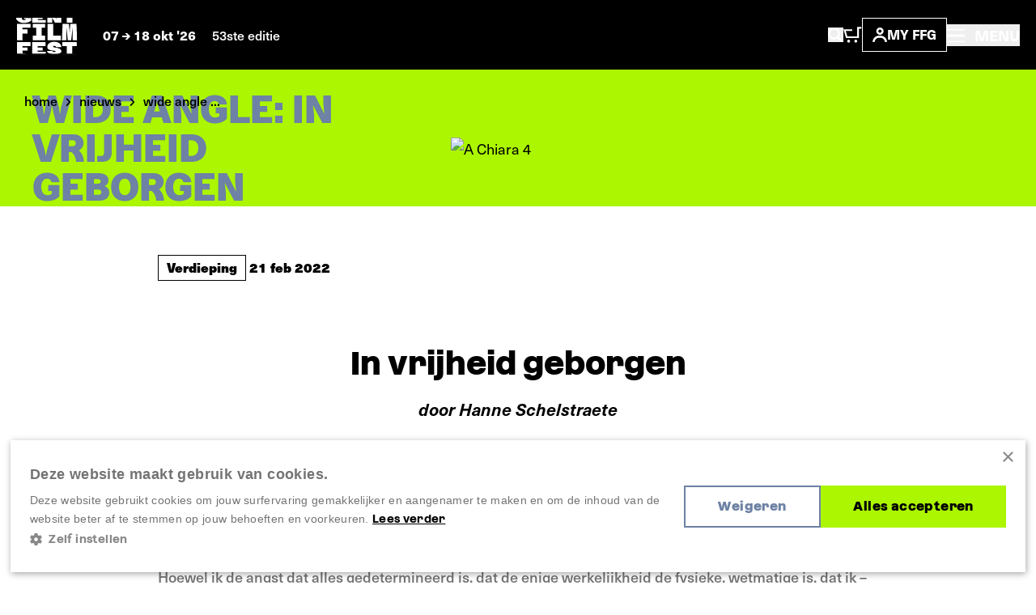

--- FILE ---
content_type: text/html; charset=UTF-8
request_url: https://www.filmfestival.be/nl/nieuws/a-chiara-in-vrijheid-geborgen
body_size: 15300
content:


            







    <!doctype html>
    <html lang="nl" data-site="ffg" data-site-id="1">
    <head>
        <meta charset="utf-8">
        <meta http-equiv="x-ua-compatible" content="ie=edge">
        <meta name="viewport" content="width=device-width, initial-scale=1, shrink-to-fit=no">

                            <link rel="preconnect" href="https://filmfestival.cdn.amplifydigital.be" crossorigin>
        
        <link rel="preconnect" href="https://www.google.com">
        <link rel="preconnect" href="https://www.gstatic.com" crossorigin>

        
    <link rel="icon" type="image/png" href="/favicons/ffg/favicon-96x96.png" sizes="96x96"/>
    <link rel="icon" type="image/svg+xml" href="/favicons/ffg/favicon.svg"/>
    <link rel="shortcut icon" href="/favicons/ffg/favicon.ico"/>
    <link rel="apple-touch-icon" sizes="180x180" href="/favicons/ffg/apple-touch-icon.png"/>
    <meta name="apple-mobile-web-app-title" content="FFG"/>
    <link rel="manifest" href="/favicons/ffg/site.webmanifest"/>

        <script>sessionStorage.fontsLoaded && document.documentElement.classList.add('fonts-loaded');</script>

                    <style>
                :root {
                                            --primary-theme-color: #abf600;
                        --primary-theme-color-text: #000000;
                        --secondary-theme-color: #6d82a4;
                        --secondary-theme-color-text: #ffffff;
                                    }
            </style>
        

                <link rel="stylesheet" href="https://use.typekit.net/get1obi.css">
                        <style>[x-cloak] {display: none !important;}</style>
        <script type="module">!function(){const e=document.createElement("link").relList;if(!(e&&e.supports&&e.supports("modulepreload"))){for(const e of document.querySelectorAll('link[rel="modulepreload"]'))r(e);new MutationObserver((e=>{for(const o of e)if("childList"===o.type)for(const e of o.addedNodes)if("LINK"===e.tagName&&"modulepreload"===e.rel)r(e);else if(e.querySelectorAll)for(const o of e.querySelectorAll("link[rel=modulepreload]"))r(o)})).observe(document,{childList:!0,subtree:!0})}function r(e){if(e.ep)return;e.ep=!0;const r=function(e){const r={};return e.integrity&&(r.integrity=e.integrity),e.referrerpolicy&&(r.referrerPolicy=e.referrerpolicy),"use-credentials"===e.crossorigin?r.credentials="include":"anonymous"===e.crossorigin?r.credentials="omit":r.credentials="same-origin",r}(e);fetch(e.href,r)}}();</script>
<script type="module" src="/dist/head._COonDzv.js" crossorigin onload="e=new CustomEvent(&#039;vite-script-loaded&#039;, {detail:{path: &#039;resources/js/head.js&#039;}});document.dispatchEvent(e);"></script>
<link href="/dist/_commonjsHelpers.BosuxZz1.js" rel="modulepreload" crossorigin>
        <script type="module" src="/dist/app.DcDY3dCN.js" crossorigin onload="e=new CustomEvent(&#039;vite-script-loaded&#039;, {detail:{path: &#039;resources/js/app.js&#039;}});document.dispatchEvent(e);"></script>
<link href="/dist/notyf.es.ZvlfbKa9.js" rel="modulepreload" crossorigin>
<link href="/dist/_commonjsHelpers.BosuxZz1.js" rel="modulepreload" crossorigin>
<link href="/dist/micromodal.es.pqi34bRi.js" rel="modulepreload" crossorigin>
<link href="/dist/axios.Cm0UX6qg.js" rel="modulepreload" crossorigin>
<link href="/dist/ladda.DTWRbBGq.js" rel="modulepreload" crossorigin>
<link href="/dist/lottie.CNh3oH12.js" rel="modulepreload" crossorigin>
<link href="/dist/app.C2smIZht.css" rel="stylesheet">

        
                            <title>Wide Angle: In vrijheid geborgen | Film Fest Gent</title>
<script>dataLayer = [];
(function(w,d,s,l,i){w[l]=w[l]||[];w[l].push({'gtm.start':
new Date().getTime(),event:'gtm.js'});var f=d.getElementsByTagName(s)[0],
j=d.createElement(s),dl=l!='dataLayer'?'&l='+l:'';j.async=true;j.src=
'https://www.googletagmanager.com/gtm.js?id='+i+dl;f.parentNode.insertBefore(j,f);
})(window,document,'script','dataLayer','GTM-WH52XHP');
</script>
<script>!function(f,b,e,v,n,t,s){if(f.fbq)return;n=f.fbq=function(){n.callMethod?
n.callMethod.apply(n,arguments):n.queue.push(arguments)};if(!f._fbq)f._fbq=n;
n.push=n;n.loaded=!0;n.version='2.0';n.queue=[];t=b.createElement(e);t.async=!0;
t.src=v;s=b.getElementsByTagName(e)[0];s.parentNode.insertBefore(t,s)}(window,
document,'script','https://connect.facebook.net/en_US/fbevents.js');
fbq('init', '1506694229645443');
fbq('track', 'PageView');
</script><meta name="description" content="Elk jaar in oktober programmeert het festival meer dan 100 langspeelfilms en kortfilms in avant-première, van pure cinefiele parels tot de bredere publieksfilm.">
<meta name="referrer" content="no-referrer-when-downgrade">
<meta name="robots" content="all">
<meta content="FilmFestGent" property="fb:profile_id">
<meta content="1280725012745838" property="fb:app_id">
<meta content="nl_NL" property="og:locale">
<meta content="Film Fest Gent" property="og:site_name">
<meta content="website" property="og:type">
<meta content="https://www.filmfestival.be/nl/nieuws/a-chiara-in-vrijheid-geborgen" property="og:url">
<meta content="Wide Angle: In vrijheid geborgen" property="og:title">
<meta content="Elk jaar in oktober programmeert het festival meer dan 100 langspeelfilms en kortfilms in avant-première, van pure cinefiele parels tot de bredere publieksfilm." property="og:description">
<meta content="https://www.filmfestival.be/volumes/general/_1200x630_crop_center-center_82_none/a-chiara-4-2021-stayblack-productions-haut-et-court-arte-france-cinema-rai-cinema.f1645519135.jpeg?v=1767980622" property="og:image">
<meta content="1200" property="og:image:width">
<meta content="630" property="og:image:height">
<meta content="https://www.youtube.com/channel/UCmk7MP4NpebNMEAFLFDmdHQ" property="og:see_also">
<meta content="https://open.spotify.com/user/filmfestgent" property="og:see_also">
<meta content="https://letterboxd.com/filmfestgent/" property="og:see_also">
<meta content="https://www.facebook.com/FilmFestGent" property="og:see_also">
<meta content="https://www.instagram.com/filmfestgent/" property="og:see_also">
<meta name="twitter:card" content="summary_large_image">
<meta name="twitter:site" content="@FilmfestGent">
<meta name="twitter:creator" content="@FilmfestGent">
<meta name="twitter:title" content="Wide Angle: In vrijheid geborgen">
<meta name="twitter:description" content="Elk jaar in oktober programmeert het festival meer dan 100 langspeelfilms en kortfilms in avant-première, van pure cinefiele parels tot de bredere publieksfilm.">
<meta name="twitter:image" content="https://www.filmfestival.be/volumes/general/_800x418_crop_center-center_82_none/a-chiara-4-2021-stayblack-productions-haut-et-court-arte-france-cinema-rai-cinema.f1645519135.jpeg?v=1767980622">
<meta name="twitter:image:width" content="800">
<meta name="twitter:image:height" content="418">
<link href="https://www.filmfestival.be/nl/nieuws/a-chiara-in-vrijheid-geborgen" rel="canonical">
<link href="https://www.filmfestival.be/nl" rel="home"></head>
                        <body class="entry-type--news"><noscript><iframe src="https://www.googletagmanager.com/ns.html?id=GTM-WH52XHP"
height="0" width="0" style="display:none;visibility:hidden"></iframe></noscript>
<noscript><img height="1" width="1" style="display:none"
src="https://www.facebook.com/tr?id=1506694229645443&ev=PageView&noscript=1" /></noscript>


            <div class="container-limit">
        


<header x-data="{ menuOpen:false }"
    @keydown.escape="menuOpen = false, window.toggleScrollLock('#mobile-nav', menuOpen );"
>
    <div class="flex justify-between items-center shadow-sm bg-black text-white p-4 md:p-5">
        <div class="flex items-center">
            


            
<a href="https://www.filmfestival.be/nl/" class="text-white mr-4 md:mr-8 ">
                        <div class="relative">
                    
                            
    <svg  width="75" height="46" role="img" aria-label="logo-header-ffg">
                <use xlink:href="https://www.filmfestival.be/dist/symbol-sprite.xZyrGdvM.svg#logo-header-ffg"/>
    </svg>

                <div id="logo-wrapper" class="absolute top-0 z-10 w-[82px] h-auto -ml-[3px] -mt-[4px] bg-black">
                    <div id="logo-animation"></div>
                </div>
            </div>
            </a>
            <div class="text-sm leading-6 font-bold hidden md:inline">
                                    07
                        
                                        
    <svg  width="10" height="8" class="inline-block" role="img" aria-label="arrow-with-tail">
                <use xlink:href="https://www.filmfestival.be/dist/symbol-sprite.xZyrGdvM.svg#arrow-with-tail"/>
    </svg>

                    18 okt &#039;26
                                                    <span class="ml-4 font-medium text-white hidden lg:inline">53ste editie</span>
                            </div>
        </div>
        <div class="flex items-center flex-wrap gap-6 md:gap-10">
            <div class="flex items-center gap-4 sm:gap-6">
                <button
                    class="inline-block md:hidden focus:outline-none"
                    aria-controls="search-overlay"
                    data-micromodal-trigger="search-overlay"
                    @click="menuOpen = false"
                >    
                                        
    <svg  width="19" height="20" class="text-white" role="img" aria-label="search">
                <use xlink:href="https://www.filmfestival.be/dist/symbol-sprite.xZyrGdvM.svg#search"/>
    </svg>
</button>
                <a href="/nl/basket" class="inline-block md:hidden relative TmBasket">
                        
                            
    <svg  width="23.15" height="20" role="img" aria-label="cart">
                <use xlink:href="https://www.filmfestival.be/dist/symbol-sprite.xZyrGdvM.svg#cart"/>
    </svg>

                </a>
                <button
                    class="hidden md:inline-block focus:outline-none"
                    aria-controls="search-overlay"
                    data-micromodal-trigger="search-overlay"
                    @click="menuOpen = false"
                >    
                            
    <svg  width="19" height="18" role="img" aria-label="search">
                <use xlink:href="https://www.filmfestival.be/dist/symbol-sprite.xZyrGdvM.svg#search"/>
    </svg>
</button>
                <a href="/nl/basket" class="hidden md:inline-block relative TmBasket">
                        
                            
    <svg  width="23.15" height="20" role="img" aria-label="cart">
                <use xlink:href="https://www.filmfestival.be/dist/symbol-sprite.xZyrGdvM.svg#cart"/>
    </svg>

                </a>
            </div>
            <div class="flex items-center gap-3">
                <div class="relative" data-account-navigation-item>
                    <a href="https://www.filmfestival.be/nl/account" class="border border-white px-3 py-1.5 uppercase font-bold text-sm flex items-center gap-1.5 md:gap-2.5 xl:gap-3.5 relative cursor-pointer data-account-navigation-item">
                            
                                        
    <svg  width="18" height="18" class="hidden xs:inline-block" role="img" aria-label="account">
                <use xlink:href="https://www.filmfestival.be/dist/symbol-sprite.xZyrGdvM.svg#account"/>
    </svg>

                        My ffg
                        <span data-user-logged-in-dot class="w-2 h-2 rounded-full bg-[#3CFF50] hidden"></span>
                    </a>
                    <div class="navigation-flyout__wrapper">
                        <div class="navigation-flyout p-3">
                            <div class="flex items-center">
                                <div class="font-bold whitespace-nowrap">Nieuw hier?</div>
                                
    <a href="https://www.filmfestival.be/nl/account/register"
        
        class="text-link inline-flex items-center whitespace-nowrap font-bold ml-1 text-white"
    >
        Registreer nu
            </a>
                            </div>
                            <div class="mt-2">
                                

    
    <a href="https://www.filmfestival.be/nl/account/login"
        
        class="button w-full"
    >
        <div class="button__text">                        Inloggen
    </div>
        <div class="button__copy">                        Inloggen
    </div>
    </a>
                            </div>
                        </div>
                    </div>
                </div>
                

            </div>
            <button
                class="text-sm md:text-base font-medium focus:outline-none"
                aria-controls="mobile-nav"
                :aria-expanded="menuOpen"
                @click="menuOpen = !menuOpen, window.toggleScrollLock('#mobile-nav', menuOpen );"
            >
                <div class="font-bold">
                        
                                        
    <svg  width="22" height="16" class="text-white inline-block -mt-1 md:mr-2" role="img" aria-label="hamburger">
                <use xlink:href="https://www.filmfestival.be/dist/symbol-sprite.xZyrGdvM.svg#hamburger"/>
    </svg>

                    <span class="hidden md:inline-block">
                        MENU
                    </span>
                </div>
            </button>
        </div>
    </div>
    <div
        id="search-overlay"
        aria-hidden="true"
        class="fixed top-0 left-0 w-screen h-screenh bg-black z-20 modal">
        







<div class="search-overlay container h-full pt-24 pb-16 md:pt-0 md:pb-0 md:flex md:items-center md:justify-center text-white overflow-y-auto">
    <div class="row md:w-full">
        <div class="col lg:ml-1/12 2xl:ml-3/12 lg:w-10/12 2xl:w-6/12">
            <button
                data-micromodal-close
                class="absolute top-0 right-0 z-10 mt-8 mr-8 focus:outline-none"
            >    
                                        
    <svg  width="14" height="14" class="pointer-events-none" role="img" aria-label="close">
                <use xlink:href="https://www.filmfestival.be/dist/symbol-sprite.xZyrGdvM.svg#close"/>
    </svg>
</button>
            <h2 class="px-3 xs:px-4 md:px-6 t-beta lg:text-4xl  mb-6 lg:mb-10">Waar ben je naar op zoek?</h2>

            <div x-data="{
                    searchUrl: '/nl/archief/programma',
                    data: '[{&quot;url&quot;:&quot;https:\/\/www.filmfestival.be\/nl\/full-program&quot;,&quot;title&quot;:&quot;Programma 2025&quot;,&quot;placeholder&quot;:&quot;Doorzoek het programma&quot;,&quot;show&quot;:false},{&quot;url&quot;:&quot;\/nl\/archief\/programma&quot;,&quot;title&quot;:&quot;Films&quot;,&quot;placeholder&quot;:&quot;Zoek een filmtitel, regisseur, acteur, ...&quot;,&quot;show&quot;:true},{&quot;url&quot;:&quot;https:\/\/www.filmfestival.be\/nl\/zoeken&quot;,&quot;title&quot;:&quot;Andere inhoud&quot;,&quot;placeholder&quot;:&quot;Zoek andere inhoud&quot;,&quot;show&quot;:true}]',
                    showSpinner: false,
                    getPlaceholder() {
                        const data = JSON.parse(this.data);
                        return data.find((item) => item.url === this.searchUrl).placeholder;
                    }
                }"
            >
                <div class="flex items-center">
                                            <label class="w-full md:w-auto flex form-radio mt-3 md:mt-0 border-r border-r-gray-700 last:border-none px-3 xs:px-4 md:px-6 py-2 md:py-3" :class="searchUrl === '/nl/archief/programma' ? 'bg-theme-secondary text-theme-secondary-text' : 'bg-gray-900 text-white'">
                            <input class="form-radio__input"
                                   value="/nl/archief/programma"
                                   type="radio"
                                   x-model="searchUrl"
                            >
                            <div class="w-[95%] md:w-auto text-sm md:text-base font-bold whitespace-nowrap md:whitespace-normal" :class="searchUrl === '/nl/archief/programma' ? 'overflow-visible' : 'text-ellipsis overflow-hidden md:overflow-visible'">Films</div>
                        </label>
                                            <label class="w-full md:w-auto flex form-radio mt-3 md:mt-0 border-r border-r-gray-700 last:border-none px-3 xs:px-4 md:px-6 py-2 md:py-3" :class="searchUrl === 'https://www.filmfestival.be/nl/zoeken' ? 'bg-theme-secondary text-theme-secondary-text' : 'bg-gray-900 text-white'">
                            <input class="form-radio__input"
                                   value="https://www.filmfestival.be/nl/zoeken"
                                   type="radio"
                                   x-model="searchUrl"
                            >
                            <div class="w-[95%] md:w-auto text-sm md:text-base font-bold whitespace-nowrap md:whitespace-normal" :class="searchUrl === 'https://www.filmfestival.be/nl/zoeken' ? 'overflow-visible' : 'text-ellipsis overflow-hidden md:overflow-visible'">Andere inhoud</div>
                        </label>
                                    </div>
                <form :action="searchUrl" @submit="showSpinner = !showSpinner"  class="searchform px-3 xs:px-4 py-4 md:px-6 md:py-8 bg-theme-secondary">
                    <div class="flex flex-wrap items-center sm:h-[54px]">
                        <input
                            x-ref="searchInput"
                            type="search"
                            class="w-full sm:h-full sm:w-auto flex-grow font-medium bg-black sm:mr-2 p-3 focus:outline-none"
                            name="query"
                            :placeholder="getPlaceholder()"
                            value=""
                        >
                        <button type="submit" class="button w-full sm:h-full sm:w-auto mt-2 md:mt-0 sm:mt-0">
                            <div class="button__text">
                                <svg x-show="showSpinner" class="spinner mr-2" viewbox="0 0 50 50">
                                    <circle class="path" cx="25" cy="25" r="20" fill="none" stroke-width="5"></circle>
                                </svg>
                                Zoeken
                            </div>
                            <div class="button__copy">
                                <svg x-show="showSpinner" class="spinner mr-2" viewbox="0 0 50 50">
                                    <circle class="path" cx="25" cy="25" r="20" fill="none" stroke-width="5"></circle>
                                </svg>
                                Zoeken
                            </div>
                        </button>
                    </div>
                </form>
            </div>
                            <div class="mt-12 md:mt-10 px-3 xs:px-4 md:px-6">
                    <h3 class="text-lg font-bold pb-8 border-b border-b-gray-700">Meest gezochte pagina&#039;s</h3>
                    <div class="flex flex-col lg:flex-row lg:-mx-10">
                                                    <div class="w-full lg:w-1/2 lg:px-10 border-b lg:border-r lg:border-b-0 border-gray-700 last:border-none pb-6 lg:pb-0 last:pb-0 px-0">
                                                                    <a class="pt-6 font-bold flex items-center" href="https://www.filmfestival.be/nl/nieuws">
                                        <span class="mr-3">Nieuws</span>
                                            
                                        
    <svg  width="12" height="15" class="text-white -rotate-90" role="img" aria-label="arrow">
                <use xlink:href="https://www.filmfestival.be/dist/symbol-sprite.xZyrGdvM.svg#arrow"/>
    </svg>

                                    </a>
                                                            </div>
                                                    <div class="w-full lg:w-1/2 lg:px-10 border-b lg:border-r lg:border-b-0 border-gray-700 last:border-none pb-6 lg:pb-0 last:pb-0 px-0">
                                                                    <a class="pt-6 font-bold flex items-center" href="https://www.filmfestival.be/nl/archief">
                                        <span class="mr-3">Archief</span>
                                            
                                        
    <svg  width="12" height="15" class="text-white -rotate-90" role="img" aria-label="arrow">
                <use xlink:href="https://www.filmfestival.be/dist/symbol-sprite.xZyrGdvM.svg#arrow"/>
    </svg>

                                    </a>
                                                            </div>
                                            </div>
                </div>
                    </div>
    </div>
</div>
    </div>
    <div
        id="mobile-nav"
        x-cloak
        aria-hidden="true"
        class="mmmenu_wrapper inset-x-0 top-0 bottom-0 bg-black overflow-auto z-20"
        :class="{ 'hidden' : !menuOpen, 'fixed block is-open' : menuOpen }"
    >
        




<div class="flex flex-col lg:flex-row justify-between relative gap-11 lg:gap-0 min-h-screen"
    style="--primary-theme-color: #abf600; --primary-theme-color-text: #000000; --secondary-theme-color: #6d82a4; --secondary-theme-color-text: #ffffff;"
>
    <div class="hidden lg:block basis-full xl:max-w-5/12 gap-4 items-center bg-theme-primary px-8 md:px-12 overflow-hidden h-screen content-center campaign">
        <div class="flex flex-col w-full gap-[1vh] font-azeret font-bold text-theme-secondary text-base">
                            <div class="w-full max-w-[47vh] mx-auto flex">
                                                
                                        
    <svg  width="782" height="37" class="w-full h-auto" role="img" aria-label="ffg-campaign-top-nl">
                <use xlink:href="https://www.filmfestival.be/dist/symbol-sprite.xZyrGdvM.svg#ffg-campaign-top-nl"/>
    </svg>

                                    </div>
                <video class="lazy w-full mx-auto h-auto max-h-[46vh] max-w-[47vh] mt-1" autoplay muted loop preload="metadata" poster="/assets/mov/ffg-preloader.jpg">
                    <source data-src="/assets/mov/logo-ffg.mp4" type="video/mp4">
                    Your browser does not support the video tag.
                </video>
                <div class="w-full max-w-[47vh] mx-auto flex mt-1">
                                                
                                        
    <svg  width="781" height="38" class="w-full h-auto" role="img" aria-label="ffg-campaign-bottom-nl">
                <use xlink:href="https://www.filmfestival.be/dist/symbol-sprite.xZyrGdvM.svg#ffg-campaign-bottom-nl"/>
    </svg>

                                    </div>
                                    <video class="lazy w-full mx-auto h-auto max-h-[46vh] max-w-[47vh] mt-2" autoplay muted loop preload="metadata" poster="/assets/mov/pattern-ffg-preloader.jpg">
                        <source data-src="/assets/mov/pattern-ffg.mp4" type="video/mp4">
                        Your browser does not support the video tag.
                    </video>
                                                    </div>
    </div>
    <div class="flex flex-col basis-full px-4 pt-4 lg:p-17 2xl:p-24 sidebar items-between justify-between gap-16 lg:gap-11 lg:h-screen overflow-auto">
        <div>
            <div class="hidden lg:flex items-center gap-6">
                <a href="/account" class="border border-white px-3 py-1.5 uppercase font-bold text-sm flex items-center gap-2.5 relative text-white" data-account-navigation-item>
                        
                            
    <svg  width="18" height="18" role="img" aria-label="account">
                <use xlink:href="https://www.filmfestival.be/dist/symbol-sprite.xZyrGdvM.svg#account"/>
    </svg>

                    My ffg
                </a>
                                    

<ul class="flex flex-wrap md:justify-end gap-y-2 gap-x-4 ">                                                                                                                                        <li class="">
            <a href="https://www.filmfestival.be/nl/nieuws/a-chiara-in-vrijheid-geborgen" class="font-bold text-theme-secondary">
                Nederlands
            </a>
        </li>
                                                                                                                <li class="">
            <a href="https://www.filmfestival.be/en/" class="font-bold text-white">
                English
            </a>
        </li>
    </ul>
                            </div>
            <div class="flex justify-between items-center pr-2">
                


            
<a href="https://www.filmfestival.be/nl/" class="text-white mr-4 md:mr-8 lg:hidden">
                        <div class="relative">
                    
                            
    <svg  width="75" height="46" role="img" aria-label="logo-header-ffg">
                <use xlink:href="https://www.filmfestival.be/dist/symbol-sprite.xZyrGdvM.svg#logo-header-ffg"/>
    </svg>

                <div id="logo-wrapper" class="absolute top-0 z-10 w-[82px] h-auto -ml-[3px] -mt-[4px] bg-black">
                    <div id="logo-animation"></div>
                </div>
            </div>
            </a>
                <div class="flex items-center gap-6">
                    

                    <button
                        class="text-white text-base font-bold focus:outline-none lg:absolute lg:right-7.5 lg:top-7.5 z-10"
                        aria-controls="mobile-nav"
                        :aria-expanded="menuOpen"
                        @click="menuOpen = !menuOpen, window.toggleScrollLock('#mobile-nav', menuOpen );"
                    >
                            
                                        
    <svg  width="18" height="18" class="inline-block text-white" role="img" aria-label="close">
                <use xlink:href="https://www.filmfestival.be/dist/symbol-sprite.xZyrGdvM.svg#close"/>
    </svg>

                    </button>
                </div>
            </div>
            

<div class="mmmenu mt-18 lg:mt-11 mx-0 sm:mx-4 lg:mx-0 overflow-hidden">
    <ul class="mmmenu__root w-full">
        <li class="mmmenu__item">
            <a href="https://www.filmfestival.be/nl/" class="md:px-0 text-gray-175 hover:text-theme-secondary inline-block transition-colors text-2xl sm:text-3xl lg:text-5xl leading-9 lg:leading-11 uppercase font-bold font-azeret hover:text-theme-secondary">
                Home
            </a>
        </li>
                    <li class="mmmenu__item">
                                    <a class="mmmenu__link--parent md:px-0 inline-block transition-colors text-2xl sm:text-3xl lg:text-5xl leading-9 lg:leading-11 uppercase font-bold font-azeret hover:text-theme-secondary text-gray-175" href="#https://www.filmfestival.be/nl/ffg-door-het-jaar">
                        FFG door het jaar
                            
                                        
    <svg  class="inline-block flex-shrink-0 ml-1" width="10" height="15" role="img" aria-label="arrow-nav">
                <use xlink:href="https://www.filmfestival.be/dist/symbol-sprite.xZyrGdvM.svg#arrow-nav"/>
    </svg>

                    </a>
                    <ul class="mmmenu__sub">
                        <li class="mmmenu__item">
                            <button type="button"
                                    class="mmmenu__back-link text-gray-150 uppercase inline-flex items-center px-4 py-2 font-bold bg-gray-900">
                                    
                                        
    <svg  class="inline-block flex-shrink-0 transform rotate-180 mr-2 text-gray-150 w-[8px] lg:w-[10px] h-auto" width="10" height="8.33" role="img" aria-label="arrow-with-tail">
                <use xlink:href="https://www.filmfestival.be/dist/symbol-sprite.xZyrGdvM.svg#arrow-with-tail"/>
    </svg>
 Terug
                            </button>
                        </li>
                        <li class="mmmenu__item mt-4">
                            <h2 class="inline-block transition-colors text-2xl sm:text-3xl lg:text-5xl leading-9 lg:leading-11 uppercase font-bold font-azeret hover:text-theme-secondary text-gray-175">
                                <a href="https://www.filmfestival.be/nl/ffg-door-het-jaar">FFG door het jaar</a>
                            </h2>
                        </li>
                                                    <li class="mmmenu__item text-gray-150 mt-4 pt-4 border-t border-gray-700">
                                                                    <a class="text-2xl lg:text-3xl font-bold hover:text-theme-secondary text-gray-175 transition-colors" href="https://www.filmfestival.be/nl/ffg-door-het-jaar/film-fest-gent-talkies">Film Fest Gent Talkies</a>
                                                            </li>
                                                    <li class="mmmenu__item text-gray-150 mt-2 lg:mt-3.5">
                                                                    <a class="text-2xl lg:text-3xl font-bold hover:text-theme-secondary text-gray-175 transition-colors" href="https://www.filmfestival.be/nl/ffg-door-het-jaar/film-fest-gent-on-tour">Film Fest Gent On Tour</a>
                                                            </li>
                                                    <li class="mmmenu__item text-gray-150 mt-2 lg:mt-3.5">
                                                                    <a class="text-2xl lg:text-3xl font-bold hover:text-theme-secondary text-gray-175 transition-colors" href="https://www.filmfestival.be/nl/ffg-door-het-jaar/wide-angle">Wide Angle</a>
                                                            </li>
                                                    <li class="mmmenu__item text-gray-150 mt-2 lg:mt-3.5">
                                                                    <a class="text-2xl lg:text-3xl font-bold hover:text-theme-secondary text-gray-175 transition-colors" href="https://www.filmfestival.be/nl/ffg-door-het-jaar/ffg-offroad">FFG Offroad</a>
                                                            </li>
                                                    <li class="mmmenu__item text-gray-150 mt-2 lg:mt-3.5">
                                                                    <a class="text-2xl lg:text-3xl font-bold hover:text-theme-secondary text-gray-175 transition-colors" href="https://www.filmfestival.be/nl/ffg-door-het-jaar/ffg-sessions">FFG Sessions</a>
                                                            </li>
                                            </ul>
                            </li>
                    <li class="mmmenu__item">
                                    <a class="inline-block transition-colors text-2xl sm:text-3xl lg:text-5xl leading-9 lg:leading-11 uppercase font-bold font-azeret hover:text-theme-secondary text-theme-secondary" href="https://www.filmfestival.be/nl/nieuws">Nieuws</a>
                            </li>
                    <li class="mmmenu__item">
                                    <a class="mmmenu__link--parent md:px-0 inline-block transition-colors text-2xl sm:text-3xl lg:text-5xl leading-9 lg:leading-11 uppercase font-bold font-azeret hover:text-theme-secondary text-gray-175" href="#https://www.filmfestival.be/nl/festival">
                        Festival
                            
                                        
    <svg  class="inline-block flex-shrink-0 ml-1" width="10" height="15" role="img" aria-label="arrow-nav">
                <use xlink:href="https://www.filmfestival.be/dist/symbol-sprite.xZyrGdvM.svg#arrow-nav"/>
    </svg>

                    </a>
                    <ul class="mmmenu__sub">
                        <li class="mmmenu__item">
                            <button type="button"
                                    class="mmmenu__back-link text-gray-150 uppercase inline-flex items-center px-4 py-2 font-bold bg-gray-900">
                                    
                                        
    <svg  class="inline-block flex-shrink-0 transform rotate-180 mr-2 text-gray-150 w-[8px] lg:w-[10px] h-auto" width="10" height="8.33" role="img" aria-label="arrow-with-tail">
                <use xlink:href="https://www.filmfestival.be/dist/symbol-sprite.xZyrGdvM.svg#arrow-with-tail"/>
    </svg>
 Terug
                            </button>
                        </li>
                        <li class="mmmenu__item mt-4">
                            <h2 class="inline-block transition-colors text-2xl sm:text-3xl lg:text-5xl leading-9 lg:leading-11 uppercase font-bold font-azeret hover:text-theme-secondary text-gray-175">
                                <a href="https://www.filmfestival.be/nl/festival">Festival</a>
                            </h2>
                        </li>
                                                    <li class="mmmenu__item text-gray-150 mt-4 pt-4 border-t border-gray-700">
                                                                    <a class="text-2xl lg:text-3xl font-bold hover:text-theme-secondary text-gray-175 transition-colors" href="https://www.filmfestival.be/nl/secties-tags">Secties &amp; Tags</a>
                                                            </li>
                                                    <li class="mmmenu__item text-gray-150 mt-2 lg:mt-3.5">
                                                                    <a class="text-2xl lg:text-3xl font-bold hover:text-theme-secondary text-gray-175 transition-colors" href="https://www.filmfestival.be/nl/festival/awards">Awards</a>
                                                            </li>
                                                    <li class="mmmenu__item text-gray-150 mt-2 lg:mt-3.5">
                                                                    <a class="text-2xl lg:text-3xl font-bold hover:text-theme-secondary text-gray-175 transition-colors" href="https://www.filmfestival.be/nl/festival/educatie-film-fest-gent">Educatie</a>
                                                            </li>
                                                    <li class="mmmenu__item text-gray-150 mt-2 lg:mt-3.5">
                                                                    <a class="text-2xl lg:text-3xl font-bold hover:text-theme-secondary text-gray-175 transition-colors" href="https://www.filmfestival.be/nl/festival/muziek">Filmmuziek</a>
                                                            </li>
                                                    <li class="mmmenu__item text-gray-150 mt-2 lg:mt-3.5">
                                                                    <a class="text-2xl lg:text-3xl font-bold hover:text-theme-secondary text-gray-175 transition-colors" href="https://www.filmfestival.be/nl/archief">Voorbije edities</a>
                                                            </li>
                                            </ul>
                            </li>
                    <li class="mmmenu__item">
                                    <a class="mmmenu__link--parent md:px-0 inline-block transition-colors text-2xl sm:text-3xl lg:text-5xl leading-9 lg:leading-11 uppercase font-bold font-azeret hover:text-theme-secondary text-gray-175" href="#https://www.filmfestival.be/nl/over-ffg">
                        Over FFG
                            
                                        
    <svg  class="inline-block flex-shrink-0 ml-1" width="10" height="15" role="img" aria-label="arrow-nav">
                <use xlink:href="https://www.filmfestival.be/dist/symbol-sprite.xZyrGdvM.svg#arrow-nav"/>
    </svg>

                    </a>
                    <ul class="mmmenu__sub">
                        <li class="mmmenu__item">
                            <button type="button"
                                    class="mmmenu__back-link text-gray-150 uppercase inline-flex items-center px-4 py-2 font-bold bg-gray-900">
                                    
                                        
    <svg  class="inline-block flex-shrink-0 transform rotate-180 mr-2 text-gray-150 w-[8px] lg:w-[10px] h-auto" width="10" height="8.33" role="img" aria-label="arrow-with-tail">
                <use xlink:href="https://www.filmfestival.be/dist/symbol-sprite.xZyrGdvM.svg#arrow-with-tail"/>
    </svg>
 Terug
                            </button>
                        </li>
                        <li class="mmmenu__item mt-4">
                            <h2 class="inline-block transition-colors text-2xl sm:text-3xl lg:text-5xl leading-9 lg:leading-11 uppercase font-bold font-azeret hover:text-theme-secondary text-gray-175">
                                <a href="https://www.filmfestival.be/nl/over-ffg">Over FFG</a>
                            </h2>
                        </li>
                                                    <li class="mmmenu__item text-gray-150 mt-4 pt-4 border-t border-gray-700">
                                                                    <a class="text-2xl lg:text-3xl font-bold hover:text-theme-secondary text-gray-175 transition-colors" href="https://www.filmfestival.be/nl/over-ffg/missie-visie">Onze missie &amp; visie</a>
                                                            </li>
                                                    <li class="mmmenu__item text-gray-150 mt-2 lg:mt-3.5">
                                                                    <a class="text-2xl lg:text-3xl font-bold hover:text-theme-secondary text-gray-175 transition-colors" href="https://www.filmfestival.be/nl/over-ffg/ons-verhaal">Ons verhaal</a>
                                                            </li>
                                                    <li class="mmmenu__item text-gray-150 mt-2 lg:mt-3.5">
                                                                    <a class="text-2xl lg:text-3xl font-bold hover:text-theme-secondary text-gray-175 transition-colors" href="https://www.filmfestival.be/nl/over-ffg/contact">Contact</a>
                                                            </li>
                                                    <li class="mmmenu__item text-gray-150 mt-2 lg:mt-3.5">
                                                                    <a class="text-2xl lg:text-3xl font-bold hover:text-theme-secondary text-gray-175 transition-colors" href="https://www.filmfestival.be/nl/festival/programmateam-film">Programmateam - Film</a>
                                                            </li>
                                            </ul>
                            </li>
            </ul>
</div>
            <ul class="mt-6 lg:mt-12 px-0 sm:px-4 lg:px-0">                    <li class="">
                        <a href="https://www.filmfestival.be/nl/over-ffg/vrijwilligers-en-jobs" class="text-lg font-bold text-white hover:text-theme-secondary-text transition-colors "
                        >Jobs, stages &amp; vrijwilligerswerk</a>
                    </li>
                                    <li class="mt-2">
                        <a href="https://www.filmfestival.be/nl/partners" class="text-lg font-bold text-white hover:text-theme-secondary-text transition-colors "
                        >Partners &amp; B2B</a>
                    </li>
                                    <li class="mt-2">
                        <a href="https://www.filmfestival.be/nl/pers-filmprofessionals" class="text-lg font-bold text-white hover:text-theme-secondary-text transition-colors "
                        >Press &amp; Industry</a>
                    </li>
                                    <li class="mt-2">
                        <a href="https://shop.filmfestival.be/" class="text-lg font-bold text-white hover:text-theme-secondary-text transition-colors "
                        >Webshop</a>
                    </li>
                                    <li class="mt-2">
                        <a href="/nl/account" class="text-lg font-bold text-white hover:text-theme-secondary-text transition-colors "
                        >MyFFG</a>
                    </li>
                </ul>
        </div>
        <div class="flex lg:justify-between items-center content-end gap-9 lg:gap-24">
            


        
<a href="https://www.worldsoundtrackawards.com" class="inline-flex items-center gap-1 text-gray-500 ">
                        <div class="w-[70px] h-[70px] items-center justify-center bg-gray-775 hidden lg:flex">
                    
                            
    <svg  width="35" height="30" role="img" aria-label="avatar-wsa">
                <use xlink:href="https://www.filmfestival.be/dist/symbol-sprite.xZyrGdvM.svg#avatar-wsa"/>
    </svg>

            </div>
            <div class="w-[114px] h-[70px] flex items-center justify-center bg-gray-775">
                    
                            
    <svg  width="94" height="51" role="img" aria-label="logo-wsa">
                <use xlink:href="https://www.filmfestival.be/dist/symbol-sprite.xZyrGdvM.svg#logo-wsa"/>
    </svg>

            </div>
            </a>
            

<ul class="flex flex-wrap md:justify-end gap-y-2 gap-x-4 lg:hidden">                                                                                                                                        <li class="">
            <a href="https://www.filmfestival.be/nl/nieuws/a-chiara-in-vrijheid-geborgen" class="font-bold text-theme-secondary">
                Nederlands
            </a>
        </li>
                                                                                                                <li class="">
            <a href="https://www.filmfestival.be/en/" class="font-bold text-white">
                English
            </a>
        </li>
    </ul>
            

<ul class="flex items-center justify-start hidden lg:flex text-white gap-8 lg:gap-14">
            <li>
            <a href="https://www.instagram.com/filmfestgent/" target="_blank" rel="noopener" aria-label="Link to Instagram of Film Fest - NL">
                    
                                        
    <svg  width="21.54" height="21.54" class="text-inherit" role="img" aria-label="instagram">
                <use xlink:href="https://www.filmfestival.be/dist/symbol-sprite.xZyrGdvM.svg#instagram"/>
    </svg>

            </a>
        </li>
            <li>
            <a href="https://www.facebook.com/FilmFestGent" target="_blank" rel="noopener" aria-label="Link to Facebook of Film Fest - NL">
                    
                                        
    <svg  width="10.83" height="19.38" class="text-inherit" role="img" aria-label="facebook">
                <use xlink:href="https://www.filmfestival.be/dist/symbol-sprite.xZyrGdvM.svg#facebook"/>
    </svg>

            </a>
        </li>
            <li>
            <a href="https://letterboxd.com/filmfestgent/" target="_blank" rel="noopener" aria-label="Link to Letterboxd of Film Fest - NL">
                    
                                        
    <svg  width="21" height="21" class="text-inherit" role="img" aria-label="letterboxd">
                <use xlink:href="https://www.filmfestival.be/dist/symbol-sprite.xZyrGdvM.svg#letterboxd"/>
    </svg>

            </a>
        </li>
            <li>
            <a href="https://open.spotify.com/user/filmfestgent" target="_blank" rel="noopener" aria-label="Link to Spotify of Film Fest - NL">
                    
                                        
    <svg  width="21.54" height="21.97" class="text-inherit" role="img" aria-label="spotify">
                <use xlink:href="https://www.filmfestival.be/dist/symbol-sprite.xZyrGdvM.svg#spotify"/>
    </svg>

            </a>
        </li>
            <li>
            <a href="https://www.youtube.com/channel/UCmk7MP4NpebNMEAFLFDmdHQ" target="_blank" rel="noopener" aria-label="Link to YouTube of Film Fest - NL">
                    
                                        
    <svg  width="27.69" height="19.38" class="text-inherit" role="img" aria-label="youtube">
                <use xlink:href="https://www.filmfestival.be/dist/symbol-sprite.xZyrGdvM.svg#youtube"/>
    </svg>

            </a>
        </li>
    </ul>
        </div>
    </div>
    <div class="lg:hidden flex items-center justify-between p-4 bg-theme-primary text-theme-primary-text leading-none font-bold font-azeret">
        <div>
                            07
                    
                                        
    <svg  width="10" height="8" class="inline-block" role="img" aria-label="arrow-with-tail">
                <use xlink:href="https://www.filmfestival.be/dist/symbol-sprite.xZyrGdvM.svg#arrow-with-tail"/>
    </svg>

                18
                <br>
                oktober 2026
                    </div>
                    <span class="ml-4 font-bold max-w-[95px] text-right">53ste editie</span>
            </div>
</div>

<script>
    document.addEventListener('DOMContentLoaded', function() {
        let lazyVideos = [...document.querySelectorAll('video.lazy')];

        if ('IntersectionObserver' in window) {
            let lazyVideoObserver = new IntersectionObserver(function(entries) {
                entries.forEach(function(video) {
                    if (video.isIntersecting) {
                        for (let source in video.target.children) {
                            let videoSource = video.target.children[source];
                            if (typeof videoSource.tagName === 'string' && videoSource.tagName === 'SOURCE') {
                                videoSource.src = videoSource.dataset.src;
                            }
                        }

                        video.target.load();
                        video.target.classList.remove('lazy');
                        lazyVideoObserver.unobserve(video.target);
                    }
                });
            });

            lazyVideos.forEach(function(lazyVideo) {
                lazyVideoObserver.observe(lazyVideo);
            });
        }
    });
</script>
    </div>
</header>
        <main class="overflow-hidden">
                        
    

    <div class="bg-theme-primary pt-[25px] relative">
        <div class="lg:absolute top-6 ml-5 md:ml-10 lg:ml-[30px] z-1">
            


                                                                                                                                                                                                                                                                                                                                
<ul class="relative inline-flex flex-wrap text-theme-primary-text">
            <li class="flex items-center md:hidden">
            <span class="block pb-1 text-sm font-medium mr-2">...</span>
                
                                        
    <svg  width="11" height="6" class="transform -rotate-90 mr-2" role="img" aria-label="arrow">
                <use xlink:href="https://www.filmfestival.be/dist/symbol-sprite.xZyrGdvM.svg#arrow"/>
    </svg>

        </li>
                                                    

        <li data-urls="3" data-loop-index="1" data-length="3" class="hidden md:flex items-center">
                                                    <a href="https://www.filmfestival.be/nl/" class="block pb-1 text-sm font-medium mr-2">                home
            </a>
            
                
                                        
    <svg  width="11" height="6" class="transform -rotate-90 mr-2" role="img" aria-label="arrow">
                <use xlink:href="https://www.filmfestival.be/dist/symbol-sprite.xZyrGdvM.svg#arrow"/>
    </svg>
        </li>
                                                                                

        <li data-urls="3" data-loop-index="2" data-length="3" class="flex items-center">
                                                    <a href="https://www.filmfestival.be/nl/nieuws" class="block pb-1 text-sm font-medium mr-2">                nieuws
            </a>
            
                
                                        
    <svg  width="11" height="6" class="transform -rotate-90 mr-2" role="img" aria-label="arrow">
                <use xlink:href="https://www.filmfestival.be/dist/symbol-sprite.xZyrGdvM.svg#arrow"/>
    </svg>
        </li>
                                                                                

        <li data-urls="3" data-loop-index="3" data-length="3" class="flex items-center">
                                                    <a href="https://www.filmfestival.be/nl/nieuws/a-chiara-in-vrijheid-geborgen" class="block pb-1 text-sm font-medium ">                wide angle ...
            </a>
            
                    </li>
    </ul>
        </div>
        <div class="container-md mt-6 lg:mt-0">
            <div class="row items-center">
                <div class="col lg:w-5/12">
                    <h1 class="t-alpha hyphens-auto text-theme-secondary">Wide Angle: In vrijheid geborgen</h1>
                </div>
                <div class="col lg:w-7/12 mt-6 lg:mt-0">
                    <img  class="w-full  lazyload" width="730" height="469" alt="A Chiara 4" style="" data-src="https://filmfestival.cdn.amplifydigital.be/https%3A%2F%2Fwww.filmfestival.be%2Fvolumes%2Fgeneral%2Fa-chiara-4-2021-stayblack-productions-haut-et-court-arte-france-cinema-rai-cinema.f1645519135.jpeg%3Fv%3D1645459774?auto=compress%2Cformat&amp;crop=focalpoint&amp;fit=crop&amp;fp-x=0.5&amp;fp-y=0.5&amp;h=469&amp;q=80&amp;w=730&amp;s=cee36b17177b0198cb4eb4ec02d3c94c">
                </div>
            </div>
        </div>
    </div>
    <div class="container-md mt-15">
        <div class="row">
            <div class="col lg:w-3/4 mx-auto">
                                    <a class="label-cat label-cat--dark" href="https://www.filmfestival.be/nl/nieuws?category=verdieping">Verdieping</a>
                                <span class="text-sm font-black">21 feb 2022</span>
                            </div>
        </div>
    </div>

    

        
    <div class="mt-12 md:mt-20 text">
                            


    <div class="container-md">
            <div class="row">
        <div class="col lg:w-3/4 mx-auto">
                            <div class="richtext">
                    <h2 style="text-align: center">In vrijheid geborgen</h2>
<h4 style="text-align: center"><em>door Hanne Schelstraete</em></h4>
<p>Cinema boezemt me angst in; niet de paniek die tijdens een van de allereerste filmvertoningen – zo gaat de legende – de kijkers van Auguste en Louis Lumières <em>L'arrivée d'un train en gare de La Ciotat</em> overviel toen de trein op het scherm plots de zaal leek in te rijden, noch de spanning die menig kijker besluipt tijdens een horrorklassieker. De angst die me soms plotsklaps overmant in een donkere cinemazaal is de angst dat alles wat is <em>moet</em>
zijn.</p>
<p>Hoewel ik de angst dat alles gedetermineerd is, dat de enige werkelijkheid de fysieke, wetmatige is, dat ik – om met Dick Swaab te spreken – mijn brein ben, in het dagelijkse leven zonder enige moeite kan onderdrukken, bekruipt ze me wel eens zodra het zaallicht dooft en na het eerste beeld ook een tweede volgt, alsof het nooit anders had kunnen zijn. De gemiddelde vrijdagavondfilm is immers tot in het kleinste detail vastgelegd. Alles is meervoudig neergeschreven in een scenario, een setplan en een opnameplanning. Elk woord, elke zucht, elke zijdelingse knipoog is gepland. Elke plotwending, elke camerahoek, elke invallende schaduw bepaald. Het moet zo zijn dat het ene beeld het andere opvolgt.</p>
<p>Wanneer het zaallicht dooft en de openingssequentie van <em>A Chiara</em> aanvat, ontvouwt de werkelijkheid zich echter vrij en ongedwongen. Regisseur Jonas Carpignano kijkt toe en capteert de vrijheid die het alledaagse leven zijn glans geeft. Samen met een op dat moment nog anoniem hoofdpersonage bevinden we ons op een luxueus verjaardagsfeest met een oneindige toevloed aan rode wijn, parmaham en olijven. De genodigden lachen, flirten en speechen. Een zatte nonkel zwaait al zijn ledematen in het rond. Een groep tieners giet het ene shotje na het andere binnen. Door de boxen klinkt de Italiaanse hitparade.</p>
<p>De feestvierders vergeten dat ergens tussen hen een cameraman rondloopt, die in een typische <em>cinéma vérité</em>-stijl zijn camera heen en weer draait op zoek naar schoonheid in het alledaagse. Hij grijpt niet in maar beleeft. Hij leidt niet maar laat zich leiden. Tijdens deze lange opening dringt Carpignano de gasten geen script op, maar geeft hen de vrijheid te doen wat ze graag doen. Ze acteren niet, maar zijn wie ze zijn. Ze spelen niet dat ze genieten, maar genieten oprecht, met volle teugen. Hun reacties zijn spontaan en authentiek. Al dansend en drinkend evoceren ze zo de vrijheid waarvan het tegendeel me beangstigt. </p>
<p>Hun houding is geruststellend. Ze drukt vertrouwen uit, vertrouwen in Carpignano die voor hen eerder een vriend dan een werkgever is. De in New York geboren regisseur groeide op in Rome en woonde reeds tien jaar in Gioia Tauro, in het verpauperde Calabrië, voor hij aan zijn Mediterrane trilogie begon, waarvan <em>A Chiara</em> het laatste deel is. Keer op keer zag hij met lede ogen aan hoe de het ondergrondse drugsmilieu – misschien wel Calabriës meest welvarende sector – de families waarmee hij samenleefde verscheurde. Carpignano maakt deel uit van hun leefwereld, en is geen buitenstaander met een camera. Hij kent de mensen die er leven, hun angsten en zorgen. Zij kennen en vertrouwen hem. Ze staan niet tegenover hem, maar naast hem. </p>
<p>Als vriend schenkt Carpignano hen de vrijheid die hen in het alledaagse leven wel eens wordt afgenomen. Met <em>A Chiara</em> toont hij immers hoe leven op de grens van het drugsmilieu families ontwricht en kinderen hun jeugd ontneemt. De vijftienjarige Chiara (Swamy Rotolo) ontdekt dat haar pas verdwenen vader (Claudio Rotolo) “<em>wanted</em>” is en beseft dat hij niet enkel een liefdevolle pater familias is, maar ook een maffiose drugsbaron. Op haar eentje onderneemt ze een zoektocht naar haar vader, maar ook naar het bewijs dat hij uiteindelijk toch is wie ze denkt dat hij is. Ze raakt verweven in een verhaal met ondergrondse schuilkelders, ontraceerbare gsm’s en wit poeder dat geen bloemsuiker is; in een verhaal dat niet het hare is. </p>
<p>Chiara is gekluisterd aan familieleden, hun verleden en hun zonden. Ze zit gevangen in een zwijgcultuur – “Hoe minder je weet, hoe beter” –, de veroordelende blikken van anderen en een bureaucratisch sociaal systeem. Wanneer Chiara in een jeugdinstelling belandt, omdat haar thuissituatie te precair wordt, denkt haar sociaal assistenti-e haar te kunnen bevrijden. “Wat we je bieden is een ongelooflijke kans,” zegt ze veelbelovend, “de kans om vrij te zijn, om een andere wereld te leren kennen, andere normen en waarden, zodat je leert waar het in het leven om gaat.” Uiteindelijk is de instelling een zoveelste gevangenis en wordt haar vrijheid haar opnieuw ontnomen. </p>
<p>Die vrijheid wil Carpignano zijn acteurs schenken, door hen de ruimte te bieden te zijn wie ze zijn. Zelfs in de uitgeschreven scènes die volgen op de lange opening acteren ze vrij. Carpignano was al enkele jaren bevriend met de Rotolo-familie en schreef het script op basis van hun persoonlijkheid. De grens tussen acteur en personage, tegenspeler en familielid vervaagt. De acteurs weten steeds welke scène ze zullen spelen, maar krijgen pas <em>on the spot </em>hun tekst. Hun performance is niet gerepeteerd, maar spontaan. Ze zit vol kleine onzekerheden, die hen juist meer mens en minder acteur maken.</p>
<p>Daardoor belichaamt <em>A Chiara</em> een paradox: zo vrij de acteurs zijn op de set, zo gebonden zijn hun personages. De Franse regisseur Éric Rohmer, die zijn acteurs, het landschap en het weer vaak de vrijheid schonk de film te sturen, was ervan overtuigd dat cinema in staat is de tegenstelling tussen vrijheid en gebondenheid, die volgens hem de gehele werkelijkheid fundeert, te representeren en tegelijkertijd de twee uitersten met elkaar te verzoenen. Terugblikkend op de filmgeschiedenis herkent hij één thema dat steeds opnieuw opduikt in een andere gedaante: “de tegenstelling tussen twee ordes – de ene natuurlijk, de andere menselijk; de ene materieel, de andere spiritueel; de ene mechanisch, de andere vrij; de ene verlangend naar lust, de andere naar heroïek en gratie.”</p>
<p>Carpignano lijkt het met Rohmer eens te zijn: wanneer cinema de werkelijkheid toont zoals ze werkelijk is, kan ze de vrijheid reveleren die zich doorheen het materiële, causaal gestuurde leven ontwikkelt. Dan toont ze me – om een laatste keer Rohmers woorden te gebruiken – dat het alledaagse leven “dronken van vrijheid” is. De openingsscène van <em>A Chiara </em>doet net dat. Wanneer Carpignano op het verjaardagsfeest de vrijheid van het alledaagse leven evoceert, word ik samen met de gasten langzamerhand dronken.</p>
                </div>
                                </div>
    </div>

    </div>
            </div>


            



                                    
    <div class="bg-black mt-10 md:mt-15 py-6 md:py-10">
        <div class="container-md">
            <div class="row">
                <div class="col lg:w-3/4 mx-auto flex flex-col md:flex-row md:items-center md:justify-start gap-5 md:gap-10">
                                            <img  class="w-full md:w-auto flex-shrink-0  lazyload" width="290" height="355" alt="Logo Fantômas" style="" data-src="https://filmfestival.cdn.amplifydigital.be/https%3A%2F%2Fwww.filmfestival.be%2Fvolumes%2Fgeneral%2FTekengebied-1.f1643817039.png%3Fv%3D1643817029?auto=compress%2Cformat&amp;crop=faces&amp;fit=crop&amp;h=355&amp;q=80&amp;w=290&amp;s=64cfa71ffb971484f8e3ad02ca4447ce">
                                        <div>
                        <h2 class="t-beta text-white">Fantômas </h2>
                                                    <div class="richtext text-white mt-5">
                                <p>Deze tekst kwam tot stand in samenwerking met Fantômas. </p>
<p><em>Fantômas </em>is een platform voor onafhankelijke filmkritiek dat reflecteert op een verscheidenheid aan filmculturen in België en daarbuiten. Het is een plek om je te verwonderen en te verdiepen in de wereld van film, je te laten verrassen door nieuwe vormen en contexten, en je te spiegelen aan interessante meningen en stemmen. </p>
<p><a href="https://www.fantomas.be/">Fantomas.be</a></p>
                            </div>
                                            </div>
                </div>
            </div>
        </div>
    </div>
    
                <div class="container-md mt-[30px] md:mt-15">
            <div class="row">
                <div class="col lg:w-9/12 mx-auto flex flex-wrap items-center justify-start gap-2">
                    <h2 class="t-delta inline-block uppercase mr-2"> Tags</h2>
                                            <a class="text-link font-azeret font-bold" href="https://www.filmfestival.be/nl/nieuws?tag=wide-angle-jonas-carpignano">Wide Angle: Jonas Carpignano</a>
                                            <a class="text-link font-azeret font-bold" href="https://www.filmfestival.be/nl/nieuws?tag=wide-angle">Wide Angle</a>
                                            <a class="text-link font-azeret font-bold" href="https://www.filmfestival.be/nl/nieuws?tag=ffg-on-tour">FFG On Tour</a>
                                    </div>
            </div>
        </div>
            </main>
        



    



    
                                
                    <div class="mt-10 md:mt-20 bg-theme-secondary pt-6 pb-8 md:pt-8 md:pb-10 xl:pt-10 xl:pb-12 relative">
            <div class="container max-w-[1360px]">
                <div class="row">
                    <div class="col">
                        <h2 class="t-beta text-theme-primary text-center uppercase mb-4 md:mb-6 2xl:mb-8">Gerelateerd</h2>
                        <div data-related-items class="w-screen md:w-full -ml-5 md:ml-0 grid grid-cols-1 md:grid-cols-2 xl:grid-cols-3 gap-6 md:gap-8 2xl:gap-10">
                                                        <div class="w-full">
                    




    <a data-related-item class="group flex flex-col bg-gray-900 lg:hover:bg-theme-primary transition-colors duration-150 h-full relative" href="https://www.filmfestival.be/nl/nieuws/wide-angle-a-chiara-het-modale-maffiadrama-overstegen">
        <div class="relative lg:group-hover:-top-0.5 lg:group-hover:-left-0.5 transition-all duration-150">
                            <img  class="lazyload" width="768" height="480" alt="A Chiara 3" style="" data-src="https://filmfestival.cdn.amplifydigital.be/https%3A%2F%2Fwww.filmfestival.be%2Fvolumes%2Fgeneral%2Fa-chiara-2-2021-stayblack-productions-haut-et-court-arte-france-cinema-rai-cinema.f1645520239.jpeg%3Fv%3D1645456984?auto=compress%2Cformat&amp;crop=focalpoint&amp;fit=crop&amp;fp-x=0.5&amp;fp-y=0.5&amp;h=480&amp;q=80&amp;w=768&amp;s=9140e1540b9359d65badc679f1537b97">
                                        <div class="absolute bottom-5 left-5">
                                            <span class="label-cat">Recensie</span>
                                            <span class="label-cat">Verdieping</span>
                                    </div>
                    </div>
        <h3 class="text-lg leading-8 text-white font-azeret font-extrabold p-4 mt-0">Wide Angle: A Chiara - het modale maffiadrama overstegen</h3>
    </a>
                </div>
                            <div class="w-full">
                    




    <a data-related-item class="group flex flex-col bg-gray-900 lg:hover:bg-theme-primary transition-colors duration-150 h-full relative" href="https://www.filmfestival.be/nl/nieuws/wide-angle-jonas-carpignano-sluitstuk-van-een-trilogie">
        <div class="relative lg:group-hover:-top-0.5 lg:group-hover:-left-0.5 transition-all duration-150">
                            <img  class="lazyload" width="768" height="480" alt="A Chiara" style="" data-src="https://filmfestival.cdn.amplifydigital.be/https%3A%2F%2Fwww.filmfestival.be%2Fvolumes%2Fgeneral%2Fa-chiara-6-2021-stayblack-productions-haut-et-court-arte-france-cinema-rai-cinema.f1646221157.jpeg%3Fv%3D1645458292?auto=compress%2Cformat&amp;crop=focalpoint&amp;fit=crop&amp;fp-x=0.5&amp;fp-y=0.5&amp;h=480&amp;q=80&amp;w=768&amp;s=c697bc5b0020b13d8384637dac6cef64">
                                        <div class="absolute bottom-5 left-5">
                                            <span class="label-cat">Verdieping</span>
                                    </div>
                    </div>
        <h3 class="text-lg leading-8 text-white font-azeret font-extrabold p-4 mt-0">Wide Angle: Carpignano, regisseur die de neorealistische traditie van de Italiaanse cinema voortzet</h3>
    </a>
                </div>
                            <div class="w-full">
                    




    <a data-related-item class="group flex flex-col bg-gray-900 lg:hover:bg-theme-primary transition-colors duration-150 h-full relative" href="https://www.filmfestival.be/nl/nieuws/ffg-wide-angle-video-essay-a-chiara-breath-of-the-real">
        <div class="relative lg:group-hover:-top-0.5 lg:group-hover:-left-0.5 transition-all duration-150">
                            <img  class="lazyload" width="768" height="480" alt="A chiara" style="" data-src="https://filmfestival.cdn.amplifydigital.be/https%3A%2F%2Fwww.filmfestival.be%2Fvolumes%2Fgeneral%2Fa-chiara.jpeg%3Fv%3D1646907237?auto=compress%2Cformat&amp;crop=focalpoint&amp;fit=crop&amp;fp-x=0.5&amp;fp-y=0.5&amp;h=480&amp;q=80&amp;w=768&amp;s=053dbc360b74b04002b3992f9f62546f">
                                        <div class="absolute bottom-5 left-5">
                                            <span class="label-cat">Nieuws</span>
                                    </div>
                    </div>
        <h3 class="text-lg leading-8 text-white font-azeret font-extrabold p-4 mt-0">FFG Wide Angle: Video-essay A Chiara - Breath of the Real</h3>
    </a>
                </div>
                    
                        </div>
                    </div>
                </div>
            </div>
        </div>
    
<footer class="">
    <div class="bg-black text-white relative">
        <div class="footer-bg w-1/2"></div>
        <div class="container relative md:pt-20 md:pb-13">
            <button
                x-data
                type="button"
                @click="window.scrollTo({top: 0, behavior: 'smooth'});"
                class="w-20 h-20 hidden md:flex items-center justify-center rounded-full bg-white absolute -top-10 right-10 shadow-scroll-to-top group hover:-mt-1 transition-all">
                    
                                        
    <svg  width="24" height="19" class="text-black -rotate-90 pointer-events-none group-hover:-mt-2 transition-all" role="img" aria-label="arrow-with-tail">
                <use xlink:href="https://www.filmfestival.be/dist/symbol-sprite.xZyrGdvM.svg#arrow-with-tail"/>
    </svg>

            </button>
            <div class="row">
                <div class="col md:w-5/12 md:mr-1/12 pt-2 pb-6 md:py-0 relative">
                    <div class="md:hidden w-screen h-full absolute top-0 left-0 z-0 bg-gray-900"></div>
                    <div class="flex flex-col md:flex-row md:justify-between gap-2.5 md:gap-5 relative">
                        <div class="flex md:block items-center justify-between">
                                                                
                                        
    <svg  width="163" height="97" class="text-white w-24 md:w-40" role="img" aria-label="horse">
                <use xlink:href="https://www.filmfestival.be/dist/symbol-sprite.xZyrGdvM.svg#horse"/>
    </svg>

                                                        

    
    <a href="https://email.filmfestival.be/h/i/483955818EC09D54"
        
        class="button md:mt-10"
    >
        <div class="button__text">                        Nieuwsbrief
    </div>
        <div class="button__copy">                        Nieuwsbrief
    </div>
    </a>
                        </div>
                        
<nav class="footer_nav_first">
    <ul class="text-left">
                    <li class="">
                <a href="https://www.filmfestival.be/nl/festival/awards"
                                        class="text-xl md:text-2xl leading-8 md:leading-[42px] font-bold "
                >
                    Awards
                </a>
            </li>
                    <li class="">
                <a href="https://www.filmfestival.be/nl/festival/educatie-film-fest-gent"
                                        class="text-xl md:text-2xl leading-8 md:leading-[42px] font-bold "
                >
                    Educatie
                </a>
            </li>
                    <li class="">
                <a href="https://www.filmfestival.be/nl/nieuws"
                                        class="text-xl md:text-2xl leading-8 md:leading-[42px] font-bold "
                >
                    Nieuws
                </a>
            </li>
            </ul>
</nav>
                    </div>
                </div>
                <div class="col md:w-1/2 mt-6 md:mt-0">
                    <div class="w-full flex flex-wrap md:items-center justify-between md:gap-5 md:pl-[70px]">
                        
<nav class="footer_nav_second">
    <ul class="text-left">
                    <li class="leading-tight py-0.5 md:py-0">
                <a href="https://www.filmfestival.be/nl/ffg-door-het-jaar"
                                        class="text-sm md:text-base leading-6 md:leading-8 font-normal md:font-bold "
                >
                    FFG door het jaar
                </a>
            </li>
                    <li class="leading-tight py-0.5 md:py-0">
                <a href="https://www.filmfestival.be/nl/festival/muziek"
                                        class="text-sm md:text-base leading-6 md:leading-8 font-normal md:font-bold "
                >
                    Filmmuziek
                </a>
            </li>
                    <li class="leading-tight py-0.5 md:py-0">
                <a href="https://www.filmfestival.be/nl/partners"
                                        class="text-sm md:text-base leading-6 md:leading-8 font-normal md:font-bold "
                >
                    Partners
                </a>
            </li>
                    <li class="leading-tight py-0.5 md:py-0">
                <a href="https://www.filmfestival.be/nl/pers-filmprofessionals"
                                        class="text-sm md:text-base leading-6 md:leading-8 font-normal md:font-bold "
                >
                    Press &amp; Industry
                </a>
            </li>
                    <li class="leading-tight py-0.5 md:py-0">
                <a href="https://www.filmfestival.be/nl/praktisch/friends"
                                        class="text-sm md:text-base leading-6 md:leading-8 font-normal md:font-bold "
                >
                    Film Fest Friends
                </a>
            </li>
            </ul>
</nav>
                        
<nav class="footer_nav_third">
    <ul class="text-left">
                    <li class="leading-tight py-0.5 md:py-0">
                <a href="https://www.filmfestival.be/nl/over-ffg/missie-visie"
                                        class="text-sm md:text-base leading-6 md:leading-8 font-normal md:font-bold "
                >
                    Missie &amp; visie
                </a>
            </li>
                    <li class="leading-tight py-0.5 md:py-0">
                <a href="https://www.filmfestival.be/nl/over-ffg/missie-visie/duurzaamheid"
                                        class="text-sm md:text-base leading-6 md:leading-8 font-normal md:font-bold "
                >
                    Duurzaamheid
                </a>
            </li>
                    <li class="leading-tight py-0.5 md:py-0">
                <a href="https://www.filmfestival.be/nl/over-ffg/vrijwilligers-en-jobs"
                                        class="text-sm md:text-base leading-6 md:leading-8 font-normal md:font-bold "
                >
                    Jobs, stages &amp; vrijwilligerswerk bij FFG
                </a>
            </li>
                    <li class="leading-tight py-0.5 md:py-0">
                <a href="https://www.filmfestival.be/nl/over-ffg/contact"
                                        class="text-sm md:text-base leading-6 md:leading-8 font-normal md:font-bold "
                >
                    Contact
                </a>
            </li>
                    <li class="leading-tight py-0.5 md:py-0">
                <a href="https://www.filmfestival.be/nl/disclaimer"
                                        class="text-sm md:text-base leading-6 md:leading-8 font-normal md:font-bold "
                >
                    Privacy &amp; Disclaimer
                </a>
            </li>
            </ul>
</nav>

                    </div>
                </div>
            </div>
            <div class="row mt-6 md:mt-18">
                <div class="col md:w-1/2 py-6 md:py-0 relative">
                    <div class="md:hidden w-screen h-full absolute top-0 left-0 z-0 bg-gray-900"></div>
                    

<ul class="flex items-center justify-start relative gap-10 justify-center md:justify-start">
            <li>
            <a href="https://www.instagram.com/filmfestgent/" target="_blank" rel="noopener" aria-label="Link to Instagram of Film Fest - NL">
                    
                                        
    <svg  width="21.54" height="21.54" class="text-inherit" role="img" aria-label="instagram">
                <use xlink:href="https://www.filmfestival.be/dist/symbol-sprite.xZyrGdvM.svg#instagram"/>
    </svg>

            </a>
        </li>
            <li>
            <a href="https://www.facebook.com/FilmFestGent" target="_blank" rel="noopener" aria-label="Link to Facebook of Film Fest - NL">
                    
                                        
    <svg  width="10.83" height="19.38" class="text-inherit" role="img" aria-label="facebook">
                <use xlink:href="https://www.filmfestival.be/dist/symbol-sprite.xZyrGdvM.svg#facebook"/>
    </svg>

            </a>
        </li>
            <li>
            <a href="https://letterboxd.com/filmfestgent/" target="_blank" rel="noopener" aria-label="Link to Letterboxd of Film Fest - NL">
                    
                                        
    <svg  width="21" height="21" class="text-inherit" role="img" aria-label="letterboxd">
                <use xlink:href="https://www.filmfestival.be/dist/symbol-sprite.xZyrGdvM.svg#letterboxd"/>
    </svg>

            </a>
        </li>
            <li>
            <a href="https://open.spotify.com/user/filmfestgent" target="_blank" rel="noopener" aria-label="Link to Spotify of Film Fest - NL">
                    
                                        
    <svg  width="21.54" height="21.97" class="text-inherit" role="img" aria-label="spotify">
                <use xlink:href="https://www.filmfestival.be/dist/symbol-sprite.xZyrGdvM.svg#spotify"/>
    </svg>

            </a>
        </li>
            <li>
            <a href="https://www.youtube.com/channel/UCmk7MP4NpebNMEAFLFDmdHQ" target="_blank" rel="noopener" aria-label="Link to YouTube of Film Fest - NL">
                    
                                        
    <svg  width="27.69" height="19.38" class="text-inherit" role="img" aria-label="youtube">
                <use xlink:href="https://www.filmfestival.be/dist/symbol-sprite.xZyrGdvM.svg#youtube"/>
    </svg>

            </a>
        </li>
    </ul>
                </div>
                <div class="col md:w-1/2 py-6 md:py-0">
                    <div class="flex flex-wrap items-center justify-between gap-5 md:pl-[70px]">
                        <div class="flex items-center text-white">
                            <span class="text-gray-500 text-sm xl:text-base font-medium mr-2">hosted by</span>
                            <a href="https://www.combell.com/" target="_blank" rel="noopener"
                            >    
                                        
    <svg  width="99.83" height="20" class="w-22 xl:w-auto" role="img" aria-label="combell">
                <use xlink:href="https://www.filmfestival.be/dist/symbol-sprite.xZyrGdvM.svg#combell"/>
    </svg>
</a>
                        </div>
                        <div class="flex items-center text-white">
                            <span class="text-gray-500 text-sm xl:text-base font-medium mr-2">made by</span>
                            <a href="https://www.glue.be" target="_blank" rel="noopener"
                            >    
                                        
    <svg  width="73.28" height="22" class="w-14 xl:w-auto" role="img" aria-label="glue">
                <use xlink:href="https://www.filmfestival.be/dist/symbol-sprite.xZyrGdvM.svg#glue"/>
    </svg>
</a>
                        </div>
                    </div>
                </div>
            </div>
        </div>
    </div>
</footer>


    </div>

                
        
        <script type="text/javascript">
            window.favPage = "https://www.filmfestival.be/nl/myffg/mijn-favorieten";
            window.Craft = {"csrfTokenName":"SECURE_CSRF_TOKEN","csrfTokenValue":"NC6CdemMSHOjjCSexwbKUw4rOVMDGvc13JXUbiVgTT2nKr2x3TD7AQYb-yXevgIqxehP94N0hTxfTFNjSHDCDenGoCVBIwYJ8nv8gLxyrDI="};
            window.Craft.language = "nl";
            window.Craft.site_id = 1;
            window.Craft.is_wsa = false;
            window.Craft.more_info = "Meer info";
            window.Craft.press = "Pers";
            window.Craft.room = "Zaal";
            window.Craft.cancelTicketSuccess = "Ticket verwijderd";
            window.Craft.somethingWentWrong = "Er ging iets fout";
            window.Craft.voucherCodeCopied = "Code gekopieerd";
            window.Craft.guests = "+ Gast";
            window.env = 'production';
                            window.currentEditionVisible = false;
                    </script>
            <script type="application/ld+json">{"@context":"http://schema.org","@graph":[{"@type":"WebPage","author":{"@id":"#identity"},"copyrightHolder":{"@id":"#identity"},"copyrightYear":"2022","creator":{"@id":"#creator"},"dateModified":"2022-03-29T09:36:59+02:00","datePublished":"2022-02-21T16:58:00+01:00","description":"Elk jaar in oktober programmeert het festival meer dan 100 langspeelfilms en kortfilms in avant-première, van pure cinefiele parels tot de bredere publieksfilm.","headline":"Wide Angle: In vrijheid geborgen","image":{"@type":"ImageObject","url":"https://www.filmfestival.be/volumes/general/_1200x630_crop_center-center_82_none/a-chiara-4-2021-stayblack-productions-haut-et-court-arte-france-cinema-rai-cinema.f1645519135.jpeg?v=1767980622"},"inLanguage":"nl","mainEntityOfPage":"https://www.filmfestival.be/nl/nieuws/a-chiara-in-vrijheid-geborgen","name":"Wide Angle: In vrijheid geborgen","publisher":{"@id":"#creator"},"url":"https://www.filmfestival.be/nl/nieuws/a-chiara-in-vrijheid-geborgen"},{"@id":"#identity","@type":"LocalBusiness","priceRange":"$","sameAs":["https://www.instagram.com/filmfestgent/","https://www.facebook.com/FilmFestGent","https://letterboxd.com/filmfestgent/","https://open.spotify.com/user/filmfestgent","https://www.youtube.com/channel/UCmk7MP4NpebNMEAFLFDmdHQ"]},{"@id":"#creator","@type":"Organization"},{"@type":"BreadcrumbList","description":"Breadcrumbs list","itemListElement":[{"@type":"ListItem","item":"https://www.filmfestival.be/nl","name":"Homepage","position":1},{"@type":"ListItem","item":"https://www.filmfestival.be/nl/nieuws","name":"Nieuws","position":2},{"@type":"ListItem","item":"https://www.filmfestival.be/nl/nieuws/a-chiara-in-vrijheid-geborgen","name":"Wide Angle: In vrijheid geborgen","position":3}],"name":"Breadcrumbs"}]}</script></body>
    </html>
<script>
    var entryId = 2198202;
</script>
<script src="https://www.filmfestival.be/cpresources/d6e575ff/editButton.js?v=1765985344" async></script>
